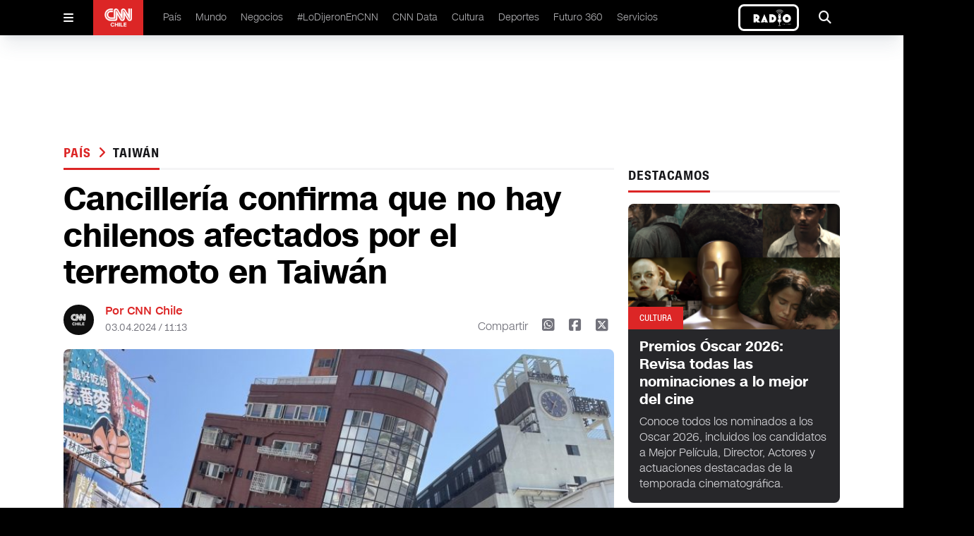

--- FILE ---
content_type: text/html
request_url: https://www.cnnchile.com/pais/cancilleria-chilenos-terremoto-taiwan_20240403/
body_size: 11013
content:







































































































  























<!-- home,single,categories new templates -->


	



	






	
    
	
	






  

 	

























    









  <!DOCTYPE html>
<html lang="en">

<head>
  <meta http-equiv="Content-Security-Policy" content="media-src * blob:;">
  <meta charset="UTF-8" />
  <meta name="viewport" content="width=device-width, initial-scale=1.0" />

  <link rel="stylesheet" href="/_templatesB/desktop/includes/assets/main.min.css?v=1.1.27">
  <link rel="stylesheet" href="https://cdnjs.cloudflare.com/ajax/libs/font-awesome/6.5.2/css/all.min.css" integrity="sha512-SnH5WK+bZxgPHs44uWIX+LLJAJ9/2PkPKZ5QiAj6Ta86w+fsb2TkcmfRyVX3pBnMFcV7oQPJkl9QevSCWr3W6A==" crossorigin="anonymous" referrerpolicy="no-referrer" />
  
  
  

  
      
      
  

  
  
      
  

  

    <title>Cancillería confirma que no hay chilenos afectados por el terremoto en Taiwán</title>
    <meta name="keywords" content='cancillería,ministerio de relaciones exteriores,taiwán,terremoto' />
    <meta name="description" content='Según la Administración Meteorológica Central, el sismo fue el más fuerte que se ha registrado en 25 años en la historia del país.'>
    <meta name="author" content='CNN Chile' >
    <meta name="robots" content="index,follow, max-image-preview:large, max-snippet:-1, max-video-preview:-1">

    <!-- CARDS FACEBOOK -->
    <meta property="fb:app_id" content="331688796889910" />
    <meta property="og:locale" content="es_LA" />
    <meta property="article:author" content="https://www.facebook.com/cnnchile" />
    <meta property="og:type" content="article" />
    <meta property="og:image" content="https://media.cnnchile.com/sites/2/2024/04/TAIW%C3%81N-e1712152535605.jpg" />
    <meta property="fb:pages" content="" />
    <meta property="og:image:width" content="740" />
    <meta property="og:image:height" content="430" />
    <meta property="og:title" content='Cancillería confirma que no hay chilenos afectados por el terremoto en Taiwán' />
    <meta property="og:description" content='Según la Administración Meteorológica Central, el sismo fue el más fuerte que se ha registrado en 25 años en la historia del país.' />
    <meta property="og:url" content='https://www.cnnchile.com/pais/cancilleria-chilenos-terremoto-taiwan_20240403/' />
    <meta property="og:site_name" content='CNN Chile' />
    <!-- CARDS TWITTER -->
    <meta name="twitter:card" content="summary_large_image"/>
    <meta name="twitter:description" content='Según la Administración Meteorológica Central, el sismo fue el más fuerte que se ha registrado en 25 años en la historia del país.'/>
    <meta name="twitter:title" content='Cancillería confirma que no hay chilenos afectados por el terremoto en Taiwán'/>
    <meta name="twitter:site" content="@CNNChile"/>
    <meta name="twitter:image:src" content="https://media.cnnchile.com/sites/2/2024/04/TAIW%C3%81N-e1712152535605.jpg"/>
    <meta name="twitter:creator" content="@CNNChile"/>


    

  



    <script type="application/ld+json">
      {
        "@context": "http://schema.org",
        "@type": "NewsArticle",
        "author": "CNN Chile",
        "mainEntityOfPage": "https://www.cnnchile.com/pais/cancilleria-chilenos-terremoto-taiwan_20240403/",
        "headline": "Cancillería confirma que no hay chilenos afectados por el terremoto en Taiwán",
        "datePublished": "2024-04-03T11:13:39+00:00",
        "dateModified": "2024-04-03T11:13:39+00:00",
        "description": "Según la Administración Meteorológica Central, el sismo fue el más fuerte que se ha registrado en 25 años en la historia del país.",
        "publisher": {
          "@type": "Organization",
          "name": "CNN Chile",
          "logo": {
            "@type": "ImageObject",
            "url": "https://www.cnnchile.com/_templatesB/desktop/includes/img/amp/logo.png",
            "width": 90,
            "height": 40
          }
        },
        "image": {
            "@type":"ImageObject",
            "url":"https://media.cnnchile.com/sites/2/2024/04/TAIWÁN-740x430.jpg",
            "width":740,
            "height":430
        }
      }
    </script>




  

  <meta name="google-adsense-account" content="ca-pub-7457155067339021">

  
    <link rel="canonical" href="https://www.cnnchile.com/pais/cancilleria-chilenos-terremoto-taiwan_20240403/" />
  

  
  

  <meta name="theme-color" content="#CA0000">

  <!--Favicon--->
  <link rel="apple-touch-icon" sizes="57x57" href='/_templatesB/globals/img/favicon/apple-icon-57x57.png'>
  <!--<link rel="apple-touch-icon" sizes="60x60" href='/_templatesB/globals/img/favicon/apple-icon-60x60.png'>--><!--No esta en el sitio-->
  <link rel="apple-touch-icon" sizes="72x72" href='/_templatesB/globals/img/favicon/apple-icon-72x72.png'>
  <link rel="apple-touch-icon" sizes="76x76" href='/_templatesB/globals/img/favicon/apple-icon-76x76.png'>
  <link rel="apple-touch-icon" sizes="114x114" href='/_templatesB/globals/img/favicon/apple-icon-114x114.png'>
  <link rel="apple-touch-icon" sizes="120x120" href='/_templatesB/globals/img/favicon/apple-icon-120x120.png'>
  <link rel="apple-touch-icon" sizes="144x144" href='/_templatesB/globals/img/favicon/apple-icon-144x144.png'>
  <link rel="apple-touch-icon" sizes="152x152" href='/_templatesB/globals/img/favicon/apple-icon-152x152.png'>
  <link rel="apple-touch-icon" sizes="180x180" href='/_templatesB/globals/img/favicon/apple-icon-180x180.png'>
  <link rel="icon" type="image/png" sizes="192x192" href='/_templatesB/globals/img/favicon/android-icon-192x192.png'>
  <link rel="icon" type="image/png" sizes="32x32" href='/_templatesB/globals/img/favicon/favicon-32x32.png'>
  <link rel="icon" type="image/png" sizes="96x96" href='/_templatesB/globals/img/favicon/favicon-96x96.png'>
  <link rel="icon" type="image/png" sizes="16x16" href='/_templatesB/globals/img/favicon/favicon-16x16.png'>
  <link rel="manifest" href='/_templatesB/globals/img/favicon/manifest.json'>
  <meta name="msapplication-TileColor" content="#ffffff">
  <meta name="msapplication-TileImage" content='/_templatesB/globals/img/favicon/ms-icon-144x144.png'>
  <!-- <meta http-equiv="Content-Security-Policy" content="media-src 'self' blob:;"> -->
  
  

  <script src="https://securepubads.g.doubleclick.net/tag/js/gpt.js"></script>

  <!-- <script src=https://cnt.trvdp.com/js/2287/14631.js></script> -->


  <script>
    try{
        var related_count_post = [{"id_post":868021,"post_title":"Los impactantes videos del fuerte terremoto que afect\u00f3 a la isla de Taiw\u00e1n","post_link":"mundo\/videos-terremoto-taiwan_20240403\/","publicador":"Michel Nahas Miranda","autor":""},{"id_post":868013,"post_title":"SHOA descarta tsunami en costas de Chile tras terremoto 7,4 en Taiw\u00e1n","post_link":"pais\/terremoto-taiwan-74-shoa-descarta-tsunami-chile_20240403\/","publicador":"Rodrigo Mi\u00f1o Silva","autor":""},{"id_post":868009,"post_title":"Al menos 9 muertos y m\u00e1s de 700 heridos deja el mayor terremoto de Taiw\u00e1n en 25 a\u00f1os","post_link":"mundo\/terremoto-taiwan-balance-muertos_20240403\/","publicador":"Michel Nahas Miranda","autor":""},{"id_post":868000,"post_title":"China ofrece ayuda humanitaria a Taiw\u00e1n tras terremoto","post_link":"mundo\/china-ayuda-humanitaria-terremoto-taiwan_20240403\/","publicador":"Juan Andr\u00e9s Galaz","autor":""},{"id_post":867990,"post_title":"Terremoto: Nueve personas heridas en una carretera de Taiw\u00e1n tras deslizamientos de tierra y desprendimientos de rocas","post_link":"mundo\/nueve-heridos-carretera-terremoto-taiwan_20240402\/","publicador":"Juan Andr\u00e9s Galaz","autor":""}];
        related_count_post     = related_count_post.length;
        related_count_post     = related_count_post+1;//agregamos el post inicial (no viene en el json)
    }catch(err){
        related_count_post = 1;
    }
</script>


    <!---- CNN Chile: Article ----->
    <script>
        var dfp_metadata = {
            "domain" : "cnnchile.com",
            "platform" : "web",
            "region" : "latam",
            "country" : "chile",
            "brand" : "cnn",
            "previouspage" : "",
            "pageviewevent" : 1,
            "trackAction" : [],

            "section"       : "pais",
            "subsection"    : "taiwan",
            "sectionname"    : "País",
            "subsectionname" : "taiwán",
            "contenttype"   : "note",       
            "contenttitle"  : "Cancillería confirma que no hay chilenos afectados por el terremoto en Taiwán",            
            "contenttags"   : "cancillería,ministerio de relaciones exteriores,taiwán,terremoto",         
            "contentid"     : "868125",               
            "datepublished" : "",     
            "dateupdated"   : "2024-04-03T11:13:39+00:00",
            "pageN"         : "868125",
            "autorname"          : "",
            "publicadorname"     : "fcastillo"
        };
        dfp_metadata.trackAction.push({
            "type" : "pageview",
            "data" : {
                "domain" : "cnnchile.com",
                "platform" : "web",
                "region" : "latam",
                "country" : "chile",
                "brand" : "cnn",
                "previouspage" : "",
                "pageviewevent" : 1,
                "pageName" : "cnnchile.com/pais/cancilleria-chilenos-terremoto-taiwan_20240403/",
                "section" : "pais",
                "subsection" : "taiwan",
                "contenttype" : "article",
                "contenttitle" : "cancillería confirma que no hay chilenos afectados por el terremoto en taiwán",
                "contentid" : "34325562",
                "author" : "",
                "publisher" : "fcastillo",
                "newssource" : "digital",
                "featuredcontent" : "taiwán",
                "scroll" : "1|"+related_count_post
            }
        });
    </script>




  
    <script>
      dataLayer = [{
        'scrollInfinito': 0,
        'autor': '',
        'publicador': 'fcastillo',
        'categoria': 'País',
        'tagPrimario': 'taiwán',
      }];
    </script>
  

  <!-- GTM TURNER -->
  <script class="optanon-category-pf">(function(w,d,s,l,i){w[l]=w[l]||[];w[l].push({'gtm.start':
  new Date().getTime(),event:'gtm.js'});var f=d.getElementsByTagName(s)[0],
  j=d.createElement(s),dl=l!='dataLayer'?'&l='+l:'';j.async=true;j.src=
  'https://www.googletagmanager.com/gtm.js?id='+i+dl;f.parentNode.insertBefore(j,f);
  })(window,document,'script','dataLayer','GTM-5X9L3GZ');</script>
  <!-- End GTM TURNER -->

  <!-- Google Tag Manager -->
  <script>(function(w,d,s,l,i){w[l]=w[l]||[];w[l].push({'gtm.start':
  new Date().getTime(),event:'gtm.js'});var f=d.getElementsByTagName(s)[0],
  j=d.createElement(s),dl=l!='dataLayer'?'&l='+l:'';j.async=true;j.src=
  'https://www.googletagmanager.com/gtm.js?id='+i+dl;f.parentNode.insertBefore(j,f);
  })(window,document,'script','dataLayer','GTM-PBK3VP8V');</script>
  <!-- End Google Tag Manager -->

  
  <script class="optanon-category-pf" async src="https://www.googletagmanager.com/gtag/js?id=UA-36532539-16"></script>
  <script>
    window.dataLayer = window.dataLayer || [];
    function gtag(){dataLayer.push(arguments);}
    gtag('js', new Date());
    gtag('config', 'UA-36532539-16', {'send_page_view': false });
  </script>
  

  <!-- Begin comScore Tag -->
  <script>
    var _comscore = _comscore || [];
    _comscore.push({
    c1: "2", c2: "6035711",
    options: {
        enableFirstPartyCookie: true,
        bypassUserConsentRequirementFor1PCookie: true
        }
    });
    (function() {
    var s = document.createElement("script"), el = document.getElementsByTagName("script")[0]; s.async = true;
    s.src = "https://sb.scorecardresearch.com/cs/6035711/beacon.js";
    el.parentNode.insertBefore(s, el);
    })();
  </script>





<!-- End comScore Tag -->

  <style>
    .responsive-video {
      height: 0;
      overflow: hidden;
      padding-bottom: 56.25%;
      position: relative;
    }
    .responsive-video embed, .responsive-video iframe, .responsive-video object, .responsive-video video {
      position: absolute;
      top: 0;
      left: 0;
      border: 0;
      width: 100%;
      height: 100%;
    }
    .u-text-uppercase{text-transform:uppercase!important}.u-text-capitalize{text-transform:capitalize!important}.u-text-italic{font-style:italic!important}
    iframe[src*="youtube"] { max-width: 100%; height: auto; aspect-ratio: 16/9;  }
    main .article-details .author .share .fa-square-x-twitter { font-size: 1.25rem; line-height: 1.75rem; cursor: pointer; }
    main .article-details .author .share .fa-square-x-twitter:hover { --tw-text-opacity: 1; color: #000;  }

    .the-single-box {
      border-top: 10px solid #282828;
      color: #282828;
      margin-bottom: 25px;
      margin-top: 25px;
    }
    .the-single-box__header {
      padding-bottom: 16px;
      padding-top: 16px;
    }
    .the-single-box__title {
      font-size: 24px;
      font-size: 1.5rem;
      font-weight: 700;
      margin-bottom: 20px;
      margin-top: 0;
      text-transform: uppercase;
    }
    .the-single-box__body {
      background-color: #eeeeed;
      padding: 30px 20px;
    }
    .the-single-box__subtitle {
      font-size: 27px;
      font-size: 1.6875rem;
      margin-bottom: 0;
      margin-top: 0;
    }
    .the-single-box__text>:first-child {
      margin-top: 0;
    }

    .the-single-box__text p {
      margin-bottom: 10px;
      margin-top: 10px;
      max-width: 100%;
    }
    #skyscraper-left,#skyscraper-right,main .content-ad-slot .slot {
      background-color: inherit;
    }
    main .content-ad-slot .slot,.ad_slot {
      height: auto;
    }
    @media (min-width: 640px){
      main .content-ad-slot .slot {
        height: auto;
      }
    }

    .wp-caption {
      max-width: 100% !important;
      width: 100% !important;
    }
    .u-bag{
      pointer-events: auto;
      width: -moz-fit-content;
      width: fit-content;
      border-radius: .375rem;
      --tw-bg-opacity: 1;
      background-color: rgb(220 38 38 / var(--tw-bg-opacity));
      padding: .375rem .75rem;
      font-family: cnn-sc-regular, sans-serif;
      font-size: .75rem;
      line-height: 1rem;
      --tw-text-opacity: 1;
      color: rgb(255 255 255 / var(--tw-text-opacity));
    }

    article .h2, main .article article h2, main .article-image .background article h2, main .article-list .poster-small article h2, main .article-dark article p, main .article-list .item article h2, main .article-list .section article p, main .article-dark article h2, main .content-on-air-bg-grid .information-details h2, main .content-on-air-bg-grid .information-details p{
      -webkit-line-clamp: initial !important;
    }

    .main-single-body p{
      margin-top: 1rem;
    }

    .rtb_subcategories{
      display: flex !important;
      flex-wrap: wrap !important;
    }

    .on-air-new {
      border: 3px solid white;
      border-radius: .5em
    }

    .the-single-box{
      border-top: none;
    }


  </style>
</head>

<body>

  <noscript>
    <img src="https://sb.scorecardresearch.com/p?c1=2&amp;c2=6035711&amp;cs_ucfr=1&amp;cv=3.9.1&amp;cj=1">
  </noscript>

  <!-- GTM TURNER  (noscript) -->
  <noscript><iframe src="https://www.googletagmanager.com/ns.html?id=GTM-5X9L3GZ"
  height="0" width="0" style="display:none;visibility:hidden"></iframe></noscript>
  <!-- End GTM TURNER (noscript) -->

  <!-- Google Tag Manager (noscript) -->
  <noscript><iframe src="https://www.googletagmanager.com/ns.html?id=GTM-PBK3VP8V"
    height="0" width="0" style="display:none;visibility:hidden"></iframe></noscript>
  <!-- End Google Tag Manager (noscript) -->

  <div id="fb-root"></div>
  <script>(function(d, s, id) {
    var js, fjs = d.getElementsByTagName(s)[0];
    if (d.getElementById(id)) return;
    js = d.createElement(s); js.id = id;
    js.src = '//connect.facebook.net/es_LA/sdk.js#xfbml=1&version=v2.11&appId=331688796889910';
    fjs.parentNode.insertBefore(js, fjs);
  }(document, 'script', 'facebook-jssdk'));</script>

  
    <div class="ad_slot" template="livebox"></div>
  

  <header id="header" class="site-header">

    <!-- Menu Movil -->
    <div class="mobile" id="mobile-menu">
      <div id="mobile-menu-button">
        <i class="fa-solid fa-bars"></i>
      </div>
      <div class="logo">
        <a href="/">
          <img src="/_templatesB/desktop/includes/image/cnn.png" alt="cnn logo" />
        </a>
      </div>
      
      <div class="on-air-new__wrapper">
        <a class="on-air-new" href="https://live.cnnchile.com/" target="_blank">
          <img src="/_templatesB/desktop/includes/image/radio.jpg" alt="Radio on line" class="on-air-new__image" height="30" />
        </a>
      </div>
          
    </div>

    <!-- Menu Movil Contenido -->
    <div class="mobile-content" id="mobile-menu-content">

      <form action='https://www.cnnchile.com/search/' class="search main-menu__search">
        <input class="main-menu-search__text" type="text" name="s" placeholder="Buscar..." />
        <button class="button" type="submit">
          <i class="fa-solid fa-magnifying-glass"></i>
        </button>
      </form>

      <nav class="menu">
        <div class="item">
          <a href="/pais/">País </a>
        </div>
        <div class="item">
          <a href="/mundo/">Mundo </a>
        </div>
        <div class="item">
          <a href="/negocios/">Negocios </a>
        </div>
        <div class="item">
          <a href="/lodijeronencnn/">#LoDijeronEnCNN  </a>
        </div>
        <div class="item">
          <a href="https://data.cnnchile.com/" target="_blank">CNN Data  </a>
        </div>
        <div class="item">
          <a href="/tag/cnn-tiempo/">CNN Tiempo </a>
        </div>
        <div class="item">
          <a href="/cultura/">Cultura </a>
        </div>
        <div class="item">
          <a href="/deportes/">Deportes </a>
        </div>
        <div class="item">
          <a href="/https://www.futuro360.com/" target="_blank">Futuro 360 </a>
        </div>
        <div class="item">
          <a href="/servicios/">Servicios </a>
        </div>
        <div class="item">
          <a href="/bits/">Bits </a>
        </div>
        <div class="item">
          <a href="/miradas/">Miradas </a>
        </div>
        <div class="item">
          <a href="/opinion/">Opinión</a>
        </div>

        <div class="item">
          <a href="/programas-completos/">Programas completos </a>
        </div>
        <div class="item">
          <a href="/page/en-vivo/">En Vivo </a>
        </div>
      </nav>

      <div class="logo">
        <div class="content">
          <img src="/_templatesB/desktop/includes/image/cnn.png" alt="cnn loog" />
        </div>
      </div>

      <div class="follow">
        Siguenos
      </div>

      <div class="follow-icons">
        <a href='https://www.facebook.com/cnnchile' target="_blank"><i class="fa-brands fa-facebook"></i></a>
        <a href='https://twitter.com/cnnchile' target="_blank"><i class="fa-brands fa-x-twitter"></i></a>
        <a href='https://www.instagram.com/cnnchile/' target="_blank"><i class="fa-brands fa-instagram"></i></a>
        <a href='https://www.youtube.com/user/cnnchile' target="_blank"><i class="fa-brands fa-youtube"></i></a>
      </div>

      <div class="description">
        
        © 2026 CNN Chile. Todos los derechos reservados.<br>
        CNN Sans ™ & © 2016 Cable News Network.
      </div>

    </div>

    <!-- Menu Desktop -->
    <div class="desktop desktop--alt">
      <div id="desktop-menu-button" class="desktop-menu-button">
        <i class="fa-solid fa-bars"></i>
      </div>

      <div class="logo">
        <a href="/"><img src="/_templatesB/desktop/includes/image/cnn.png" alt="cnn logo" /></a>
      </div>

      <nav class="menu">
        <li>
          <a href="/pais/">País </a>
        </li>
        <li>
          <a href="/mundo/">Mundo </a>
        </li>
        <li>
          <a href="/negocios/">Negocios </a>
        </li>
        <li>
          <a href="/lodijeronencnn/">#LoDijeronEnCNN  </a>
        </li>
        <li>
          <a href="https://data.cnnchile.com/" target="_blank">CNN Data  </a>
        </li>
        <li>
          <a href="/cultura/">Cultura </a>
        </li>
        <li>
          <a href="/deportes/">Deportes </a>
        </li>
        <li>
          <a href="https://www.futuro360.com/" target="_blank">Futuro 360 </a>
        </li>
        <li>
          <a href="/servicios/">Servicios </a>
        </li>
        <!-- <li>
          <a href="/opinion/">Opinión</a>
        </li> -->
        <!-- <li>
          <a href="/programas-completos/">Programas completos </a>
        </li> -->
      </nav>

      

      <a class="on-air-new" href="https://live.cnnchile.com/" target="_blank">
        <img src="/_templatesB/desktop/includes/image/radio.jpg" alt="Radio on line" class="on-air-new__image" height="30" />
      </a>


      <div id="desktop-search-ui" class="search-ui">
        <form action='https://www.cnnchile.com/search/' class="main-menu__search">
          <div class="search-text">
            <i class="fa-solid fa-magnifying-glass"></i>
            <input class="appearance-none main-menu-search__text" type="text" name="s" placeholder="Buscar..." />
          </div>
          <button type="submit" class="search-button">Buscar</button>
          <div onclick="seach_ui()" class="search-icon">
            <i class="fa-solid fa-xmark"></i>
          </div>
        </form>
      </div>

      <div onclick="seach_ui()" class="search">
        <i class="fa-solid fa-magnifying-glass"></i>
      </div>

    </div>

</header>



<main id="main" class="js_main_content">
    <!-- Barra Breaking News -->
<div class="breaking-news" style="display:none">
    <a href="liveblog.html">
      <div class="breaking-news-content">
        <div class="read">
          <i class="fa-solid fa-chevron-right"></i>
        </div>
        <div class="breaking">
          <i class="fa-solid fa-circle-exclamation"></i> <span>BREAKING NEWS</span>
        </div>
        <div class="description">
          Joe Biden asegura tener intención de postularse a la reelección en 2024
        </div>
      </div>
    </a>
</div>

<!-- Publicidad -->
<div class="content-ad-slot !-mb-5">
  <div class="slot">
    <div class="rtb_slot" style="width:970px;height:90px;" >
      <div class="ad_slot" template="rectangle"></div>
    </div>
  </div>
</div>


<div class='main-content '>
  <div class="js-content-static" style="margin-top: 3rem;">
    <div class="js-main-single-body" data-post-id='868125'>
      <!-- Contenedor 1fr - 300px -->
      <div class="content-block-1fr-300">

        <!-- Publicidad -->
        <div id="skyscraper-left" class="content-ad-slot-skyscraper-left">
          <div class="rtb_slot">
            <div class="ad_slot" template="skyscraper"></div>
          </div>
        </div>

        <!-- Publicidad -->
        <div id="skyscraper-right" class="content-ad-slot-skyscraper-right">
          <div class="rtb_slot">
            <div class="ad_slot" template="skyscraper"></div>
          </div>
        </div>

        <!-- Columna Izquierda -->
        <div class="space-y-4">

          <!-- Titulo -->
          <div class="title">
            <h2>
              <span><a href="/pais/" data-slug='pais' class="js-single-button-cat">
                País
              </a></span>
              
                <i class="text-red-600 fa-solid fa-angle-right px-1"></i>
                <a href="/tag/taiwan/" data-slug='taiwan' class="js-single-button-tag">taiwán</a>
              
            </h2>
            <h3></h3>
          </div>


          

          <!-- Detalles de el Articulo -->
          <div class="article-details main-single-body">

            

            


            

            <!-- Titulo -->
            <h1 class="u-ff-cnn-sans-display u-fw-700">Cancillería confirma que no hay chilenos afectados por el terremoto en Taiwán</h1>

            <!-- Información -->
            <div class="author">

              <!-- .info-box user-->
              
                <div class="picture">
                  <img src="https://www.cnnchile.com/_templatesB/globals/img/placeholder.png" />
                </div>

                <div class="info">
                  <h2>Por CNN Chile</h2>
                  <h3>03.04.2024 / 11:13</h3>
                </div>
              
              <!-- /.info-box user-->

              <div class="share-mobile">
                <i class="fa-solid fa-arrow-up-from-bracket"></i>
              </div>

              <div class="share">
                <span>Compartir</span>
                <a href='http://web.whatsapp.com/send?text=https://www.cnnchile.com/pais/cancilleria-chilenos-terremoto-taiwan_20240403/' data-share-network><i class="fa-brands fa-square-whatsapp"></i></a>
                <a href='https://www.facebook.com/sharer.php?u=https://www.cnnchile.com/pais/cancilleria-chilenos-terremoto-taiwan_20240403/' data-share-network><i class="fa-brands fa-square-facebook"></i></a>
                <a href='https://twitter.com/share?url=https://www.cnnchile.com/pais/cancilleria-chilenos-terremoto-taiwan_20240403/' data-share-network><i class="fa-brands fa-square-x-twitter"></i></a>
              </div>

            </div>

            
            
              
            
            
            
            

            <!-- Contenido Multimedia -->
            <div class="media js-content-img">
              
                <img src='https://media.cnnchile.com/sites/2/2024/04/TAIWÁN-740x430.jpg' alt="{alt}" />
              

              

            </div>

            <!-- Epigrafé -->
            <p class="epigraph">Según la Administración Meteorológica Central, el sismo fue el más fuerte que se ha registrado en 25 años en la historia del país.</p>

            <hr>

            <div>
              <p>El <strong>Ministerio de Relaciones Exteriores</strong> confirmó que <strong>no hay chilenos afectados</strong> por el terremoto de magnitud 7,4 que sacudió a la costa este de <a href="https://www.cnnchile.com/tag/taiwan/" target="_blank" rel="noopener">Taiwán</a>.</p>
<p>Según la Administración Meteorológica Central, el sismo <strong>fue el más fuerte que se ha registrado en 25 años en la historia del país.</strong></p>
<p>El terremoto provocó fuertes<strong> deslizamientos de tierra y derrumbes</strong> significativos de estructuras de más de 100 edificios.</p><div style="max-width:560px">
										<div class="the-banner">
											<div
												class="rtb_slot"
												style="width:300px; height:auto;">
												<div class="ad_slot" template="square"></div>
											</div>
										</div>
									</div>
<p>Hasta el momento, <strong>al menos nueve personas han muerto</strong> y se reportan <strong>más de 900 heridos.</strong></p>
<p>De acuerdo a <em>CNN</em>,  se esperan <strong>múltiples réplicas</strong> de magnitud 7 en los próximos días.</p>

            </div>

            
              <div class="js_post_tags" data-tags='[{"id":770,"slug":"cancilleria","name":"canciller\u00eda"},{"id":724,"slug":"ministerio-de-relaciones-exteriores","name":"ministerio de relaciones exteriores"},{"id":1547,"slug":"taiwan","name":"taiw\u00e1n"},{"id":2651,"slug":"terremoto","name":"terremoto"}]'></div>
            



          </div>

        </div>

        <!-- Columna Derecha -->
        <div class="space-y-4">

          <div class="js_related_posts"></div>

          <!-- Publicidad -->
          <div class="flex justify-center items-center">
            <div class="rtb_slot">
              <div class="ad_slot" template="square"></div>
            </div>
          </div>

          <!-- Titulo -->
          <div class="title">
            <h2>DESTACAMOS</h2>
            <h3></h3>
          </div>

          
          
            <!-- Destacado Oscuro -->
            <div class="article-dark">
              <figure>
                <span class="u-text-uppercase">Cultura</span>
                <img src="//media.cnnchile.com/sites/2/2026/01/Oscars-e1769088528756-256x152.png" alt="Premios Óscar 2026: Revisa todas las nominaciones a lo mejor del cine" />
              </figure>
              <article class="medium">
                <a href="https://www.cnnchile.com/cultura/premios-oscar-2026-revisa-todas-las-nominaciones-a-lo-mejor-del-cine_20260122/">
                  <h2 class="u-ff-cnn-sans-display u-fw-700">Premios Óscar 2026: Revisa todas las nominaciones a lo mejor del cine</h2>
                </a>
                <p>Conoce todos los nominados a los Oscar 2026, incluidos los candidatos a Mejor Película, Director, Actores y actuaciones destacadas de la temporada cinematográfica.</p>
              </article>
            </div>

          
        

          
          <!-- Titulo -->
          <div class="title">
            <h2>LO ÚLTIMO</h2>
          </div>

                      
              <!-- Destacado -->
              <div class="article border-bottom">
                <figure>
                  <span class="u-text-uppercase">País</span>
                  <img src="//media.cnnchile.com/sites/2/2026/01/mini-sii-532x299.jpg" alt="Permiso de Circulación 2026: Revisa cuánto pagaras este año" />
                </figure>
                <article class="medium">
                  <a href="https://www.cnnchile.com/pais/permiso-circulacion-2026-cuanto-pagaras-este-ano-sii_20260123/">
                    <h2 class="u-ff-cnn-sans-display u-fw-700">Permiso de Circulación 2026: Revisa cuánto pagaras este año</h2>
                  </a>
                </article>
              </div>

                                                                                                                                    
          <!-- Relacionados -->
          <div class="article-list">

                                                    
                <div class="item poster-small border-bottom">
                  <figure>
                    <a href="https://www.cnnchile.com/programas-completos/pronostico-del-tiempo-para-este-sabado-24-de-enero-cnn-tiempo_20260123/">
                      <img src="//media.cnnchile.com/sites/2/2026/01/mini-cnn-tiempo-pronostico-23-ene-pm-256x152.jpg" alt="Pronóstico del tiempo en Chile para este sábado 24 de enero | CNN Tiempo" />
                    </a>
                    </figure>
                  <article>
                    <h3 class="u-text-uppercase">
                      <a href="https://www.cnnchile.com/programas-completos/pronostico-del-tiempo-para-este-sabado-24-de-enero-cnn-tiempo_20260123/">Programas completos</a>
                    </h3>
                    <a href="https://www.cnnchile.com/programas-completos/pronostico-del-tiempo-para-este-sabado-24-de-enero-cnn-tiempo_20260123/">
                      <h2 class="u-ff-cnn-sans-display u-fw-400">Pronóstico del tiempo en Chile para este sábado 24 de enero | CNN Tiempo</h2>
                    </a>
                  </article>
                </div>
                                        
                <div class="item poster-small border-bottom">
                  <figure>
                    <a href="https://www.cnnchile.com/pais/amplian-detencion-de-imputado-por-incendio-en-penco-que-dejo-20-fallecidos_20260123/">
                      <img src="//media.cnnchile.com/sites/2/2026/01/Amplían-detención-de-imputado-por-incendio-en-Penco-que-dejó-20-fallecidos-256x152.jpg" alt="Amplían detención de imputado por incendio en Penco que dejó 20 fallecidos" />
                    </a>
                    </figure>
                  <article>
                    <h3 class="u-text-uppercase">
                      <a href="https://www.cnnchile.com/pais/amplian-detencion-de-imputado-por-incendio-en-penco-que-dejo-20-fallecidos_20260123/">País</a>
                    </h3>
                    <a href="https://www.cnnchile.com/pais/amplian-detencion-de-imputado-por-incendio-en-penco-que-dejo-20-fallecidos_20260123/">
                      <h2 class="u-ff-cnn-sans-display u-fw-400">Amplían detención de imputado por incendio en Penco que dejó 20 fallecidos</h2>
                    </a>
                  </article>
                </div>
                                        
                <div class="item poster-small border-bottom">
                  <figure>
                    <a href="https://www.cnnchile.com/cultura/how-did-i-get-here-el-nuevo-album-de-louis-tomlinson-ya-esta-disponible_20260123/">
                      <img src="//media.cnnchile.com/sites/2/2026/01/Captura-de-pantalla-2026-01-23-a-las-2.52.28 p.m.-256x152.png" alt="“How Did I Get Here?”: El nuevo álbum de Louis Tomlinson ya está disponible" />
                    </a>
                    </figure>
                  <article>
                    <h3 class="u-text-uppercase">
                      <a href="https://www.cnnchile.com/cultura/how-did-i-get-here-el-nuevo-album-de-louis-tomlinson-ya-esta-disponible_20260123/">Cultura</a>
                    </h3>
                    <a href="https://www.cnnchile.com/cultura/how-did-i-get-here-el-nuevo-album-de-louis-tomlinson-ya-esta-disponible_20260123/">
                      <h2 class="u-ff-cnn-sans-display u-fw-400">“How Did I Get Here?”: El nuevo álbum de Louis Tomlinson ya está disponible</h2>
                    </a>
                  </article>
                </div>
                                        
                <div class="item poster-small border-bottom">
                  <figure>
                    <a href="https://www.cnnchile.com/programas-completos/presidente-boric-decreto-duelo-nacional-por-incendios-cnn-prime_20260123/">
                      <img src="//media.cnnchile.com/sites/2/2026/01/mini-cnn-prime-22-enero-256x152.jpg" alt="Presidente Boric decretó duelo nacional por incendios | CNN Prime" />
                    </a>
                    </figure>
                  <article>
                    <h3 class="u-text-uppercase">
                      <a href="https://www.cnnchile.com/programas-completos/presidente-boric-decreto-duelo-nacional-por-incendios-cnn-prime_20260123/">Programas completos</a>
                    </h3>
                    <a href="https://www.cnnchile.com/programas-completos/presidente-boric-decreto-duelo-nacional-por-incendios-cnn-prime_20260123/">
                      <h2 class="u-ff-cnn-sans-display u-fw-400">Presidente Boric decretó duelo nacional por incendios | CNN Prime</h2>
                    </a>
                  </article>
                </div>
                                        
                <div class="item poster-small border-bottom">
                  <figure>
                    <a href="https://www.cnnchile.com/pais/imagen-satelital-de-la-nasa-revela-la-extension-de-los-incendios-forestales-de-biobio-y-nuble_20260123/">
                      <img src="//media.cnnchile.com/sites/2/2026/01/Imagen-satelital-de-la-NASA-revela-la-extensión-de-los-incendios-forestales-de-Bíobio-y-Ñuble-256x152.jpg" alt="Imagen satelital de la NASA revela la extensión de los incendios forestales de Bíobio y Ñuble" />
                    </a>
                    </figure>
                  <article>
                    <h3 class="u-text-uppercase">
                      <a href="https://www.cnnchile.com/pais/imagen-satelital-de-la-nasa-revela-la-extension-de-los-incendios-forestales-de-biobio-y-nuble_20260123/">País</a>
                    </h3>
                    <a href="https://www.cnnchile.com/pais/imagen-satelital-de-la-nasa-revela-la-extension-de-los-incendios-forestales-de-biobio-y-nuble_20260123/">
                      <h2 class="u-ff-cnn-sans-display u-fw-400">Imagen satelital de la NASA revela la extensión de los incendios forestales de Bíobio y Ñuble</h2>
                    </a>
                  </article>
                </div>
                                    </div>

        

          <!-- Publicidad -->
          <div class="flex justify-center items-center">
            <div class="rtb_slot">
              <div class="ad_slot" template="square"></div>
            </div>
          </div>

        </div>

      </div>

      <!-- Publicidad -->
      <div class="content-ad-slot !-mb-5">
        <div class="slot">
          <div class="rtb_slot" style="width:970px;height:90px;" >
            <div class="ad_slot" template="rectangle"></div>
          </div>
        </div>
      </div>

      <!-- .separator-bar -->
      <div class="separator-bar" style="margin-top: 3rem;">
          <hr />
          <div class="post_loading" style="display:none; text-align:center; padding-bottom: 25px; padding-top: 10px;">
              <div class="loader">
                  <i class="fa fa-circle-o-notch fa-spin fa-3x fa-fw"></i>
              </div>
          </div>
      </div><!-- /.separator-bar -->
    </div>
  </div>
</div>


    <!-- Bloque de Programas -->
<div class="content" style="display: none;">

    <!-- Titulo -->
    <div class="title">
      <h2>PROGRAMAS DE TV</h2>
      <h3>
        <a href="notas.html">
          VER MÁS <i class="fa-solid fa-circle-plus"></i>
        </a>
      </h3>
    </div>

    <!-- Programas -->
    <div class="tv-shows">

      <div class="show">
        <h2>TOLERANCIA CERO</h2>
        <h4><i class="fa-regular fa-clock"></i> DOMINGOS 22:30</h4>
        <img src="https://1.bp.blogspot.com/_d_IZbuJtMRU/S5pAlWsrV1I/AAAAAAAABQo/swoYaPcpdlw/s400/rincon2.jpg" />
        <h3>Daniel Matamala</h3>
      </div>

      <div class="show">
        <h2>AQUÍ SE DEBATE</h2>
        <h4><i class="fa-regular fa-clock"></i> LUNES A VIERNES 22:30</h4>
        <img src="https://1.bp.blogspot.com/_d_IZbuJtMRU/S5pAlWsrV1I/AAAAAAAABQo/swoYaPcpdlw/s400/rincon2.jpg" />
        <h3>Monica Rincón</h3>
      </div>

      <div class="show">
        <h2>HOY ES NOTICIA</h2>
        <h4><i class="fa-regular fa-clock"></i> MARTES Y JUEVES 19:00</h4>
        <img src="https://1.bp.blogspot.com/_d_IZbuJtMRU/S5pAlWsrV1I/AAAAAAAABQo/swoYaPcpdlw/s400/rincon2.jpg" />
        <h3>Matilde Burgos</h3>
      </div>

      <div class="show">
        <h2>ÚLTIMA MIRADA</h2>
        <h4><i class="fa-regular fa-clock"></i> LUNES A VIERNES 23:30</h4>
        <img src="https://1.bp.blogspot.com/_d_IZbuJtMRU/S5pAlWsrV1I/AAAAAAAABQo/swoYaPcpdlw/s400/rincon2.jpg" />
        <h3>Fernando Paulsen</h3>
      </div>

      <div class="show">
        <h2>AGENDA ECONÓMICA</h2>
        <h4><i class="fa-regular fa-clock"></i> MIERCOLES 18:00</h4>
        <img src="https://1.bp.blogspot.com/_d_IZbuJtMRU/S5pAlWsrV1I/AAAAAAAABQo/swoYaPcpdlw/s400/rincon2.jpg" />
        <h3>Nicolás Paut</h3>
      </div>

    </div>

</div>

</main>


<script>
    var global_url_post        = 'https://www.cnnchile.com/pais/cancilleria-chilenos-terremoto-taiwan_20240403/';
    var global_domain_search   = 'https://www.cnnchile.com/search/';
    var global_domain          = 'https://www.cnnchile.com';
    var global_placeholder     = 'https://www.cnnchile.com/_templatesB/globals/img/placeholder.png';
    var global_rudo_url        = '//rudo.video';
    var global_autor_name      = '';
    var global_publicador_name = 'fcastillo';
    
    var global_in_single     = true;

    var ocultar_publicidad  = '';

    var current_post_id      = 868125;

    if (typeof dfp_metadata !== 'undefined') {

        dfp_metadata_tmp               = Object.assign({}, dfp_metadata);

        dfp_metadata_tmp.section        = "pais";
        dfp_metadata_tmp.subsection     = "taiwan";
        dfp_metadata_tmp.sectionname    = "País";
        dfp_metadata_tmp.subsectionname = "taiwán";
        dfp_metadata_tmp.contenttype    = "note";
        dfp_metadata_tmp.contenttitle   = "Cancillería confirma que no hay chilenos afectados por el terremoto en Taiwán";
        dfp_metadata_tmp.contentid      = "868125";
        dfp_metadata_tmp.datepublished  = "2024-04-03T11:13:39+00:00";
        dfp_metadata_tmp.dateupdated    = "2024-04-03T11:13:39+00:00";
        dfp_metadata_tmp.pageN          = '' == 'basic' ? "2" : "1" ;



        var post_tags = [{"id":770,"slug":"cancilleria","name":"canciller\u00eda"},{"id":724,"slug":"ministerio-de-relaciones-exteriores","name":"ministerio de relaciones exteriores"},{"id":1547,"slug":"taiwan","name":"taiw\u00e1n"},{"id":2651,"slug":"terremoto","name":"terremoto"}];

        var post_tags_string = "";

        if(Array.isArray(post_tags)){
            post_tags.forEach(function(value,index){
                let tag_slug = value.slug;
                if(index!=0){
                    tag_slug = "|"+tag_slug;
                }
                post_tags_string+=tag_slug;
            });
        }

        dfp_metadata_tmp.contenttags   = post_tags_string;

        dfp_metadata_868125 = Object.assign({}, dfp_metadata_tmp);


        dfp_metadata = Object.assign({}, dfp_metadata_tmp);


    }

</script>


    <!-- Footer -->
<footer id="footer">

    <div class="content">

      <div class="logo">
        <div class="logo-line"></div>
        <div class="logo-image">
          <a href="index.html">
            <img src="/_templatesB/desktop/includes/image/cnn.png" alt="cnn logo" />
          </a>
        </div>
      </div>

      <nav class="menu">
        <li><a href="mailto:comercial@cnnchile.com">Área Comercial</a></li>
        <!-- <li>
          <a href="/pais/">País </a>
        </li>
        <li>
          <a href="/mundo/">Mundo </a>
        </li>
        <li>
          <a href="/economia/">Economía </a>
        </li>
        <li>
          <a href="/lodijeronencnn/">#LoDijeronEnCNN  </a>
        </li>
        <li>
          <a href="/cultura/">Cultura </a>
        </li>
        <li>
          <a href="/deportes/">Deportes </a>
        </li>
        <li>
          <a href="https://www.futuro360.com/" target="_blank">Futuro 360 </a>
        </li>
        <li>
          <a href="/bits/">Bits </a>
        </li>
        <li>
          <a href="/opinion/">Opinión</a>
        </li>
        <li>
          <a href="/programas-completos/">Programas completos </a>
        </li> -->
        <li>
          <a href="https://live.cnnchile.com/" target="_blank">En Vivo </a>
        </li>
        <li>
          <a href="/page/nosotros/">Nosotros </a>
        </li>
        <!-- <li>
          <a href="mailto:mesacnnchile@turner.com">Contacto </a>
        </li> -->
        <li>
          <a href="/page/politica-de-privacidad/">Política de privacidad </a>
        </li>
        <li>
          <a href="/page/terminos-y-condiciones/">Términos y condiciones </a>
        </li>
        <li>
          <a href="https://tarifas.servel.cl/visualizar/e60424d1c5a389c370fa95e88a2d7c86cbadee19" target="_blank"> Publicidad Servel CNN Chile Digital </a>
        </li>
        <li>
          <a href="https://tarifas.servel.cl/visualizar/958aa9b370aec03276bb153e78296ce515a90b84" target="_blank"> Publicidad Servel CNN Chile Radio </a>
        </li>



       
      </nav>

      <div class="social">
        <a href='https://www.facebook.com/cnnchile' target="_blank"><i class="fa-brands fa-facebook"></i></a>
        <a href='https://twitter.com/cnnchile' target="_blank"><i class="fa-brands fa-x-twitter"></i></a>
        <a href='https://www.instagram.com/cnnchile/' target="_blank"><i class="fa-brands fa-instagram"></i></a>
        <a href='https://www.youtube.com/user/cnnchile' target="_blank"><i class="fa-brands fa-youtube"></i></a>
      </div>

      <div class="description">
        
        © 2026 CNN Chile. Todos los derechos reservados.<br>
        CNN Sans ™ & © 2016 Cable News Network.
      </div>

    </div>

</footer>

<!-- Base Script -->
<script type="text/javascript" src="/_templatesB/desktop/includes/cnn.js?v=1.1.27"></script>

<script type="text/javascript" src="/_templatesB/desktop/includes/js/libs/handlebars.min-v4.7.6.js"></script>

<script>
    var global_url_count       = '//count.cnnchile.com/';
    var global_url_json_static = '';
    var global_name_site       = 'CNN Chile';

    var global_domain_search = 'https://www.cnnchile.com/search/';
    var global_domain        = 'https://www.cnnchile.com';
    var global_placeholder   = 'https://www.cnnchile.com/_templatesB/globals/img/placeholder.png';
    var global_rudo_url      = '//rudo.video';

    
    var global_last_posts       = [{"id_post":868021,"post_title":"Los impactantes videos del fuerte terremoto que afect\u00f3 a la isla de Taiw\u00e1n","post_link":"mundo\/videos-terremoto-taiwan_20240403\/","publicador":"Michel Nahas Miranda","autor":""},{"id_post":868013,"post_title":"SHOA descarta tsunami en costas de Chile tras terremoto 7,4 en Taiw\u00e1n","post_link":"pais\/terremoto-taiwan-74-shoa-descarta-tsunami-chile_20240403\/","publicador":"Rodrigo Mi\u00f1o Silva","autor":""},{"id_post":868009,"post_title":"Al menos 9 muertos y m\u00e1s de 700 heridos deja el mayor terremoto de Taiw\u00e1n en 25 a\u00f1os","post_link":"mundo\/terremoto-taiwan-balance-muertos_20240403\/","publicador":"Michel Nahas Miranda","autor":""},{"id_post":868000,"post_title":"China ofrece ayuda humanitaria a Taiw\u00e1n tras terremoto","post_link":"mundo\/china-ayuda-humanitaria-terremoto-taiwan_20240403\/","publicador":"Juan Andr\u00e9s Galaz","autor":""},{"id_post":867990,"post_title":"Terremoto: Nueve personas heridas en una carretera de Taiw\u00e1n tras deslizamientos de tierra y desprendimientos de rocas","post_link":"mundo\/nueve-heridos-carretera-terremoto-taiwan_20240402\/","publicador":"Juan Andr\u00e9s Galaz","autor":""}];
    var json_articles           = new Array();
    var global_count_articles   = 0;
    var global_flag             = false;
    var global_post_id          = '868125';
    var global_post_slug        = 'cancilleria-chilenos-terremoto-taiwan';
    var global_post_segment_url = '/pais/cancilleria-chilenos-terremoto-taiwan_20240403/';
    
</script>

<script type="text/javascript" src="/_templatesB/desktop/includes/js/externos/ads.js?v=1.1.27"></script>

<script src="https://ajax.googleapis.com/ajax/libs/jquery/3.3.1/jquery.min.js"></script>

<script type="text/javascript" src="/_templatesB/desktop/includes/js/functionalities.js?v=1.1.27"></script>



<script id="tags_posts_template" type="text/x-handlebars-template">
    <div class="tags" style="display: flex;flex-wrap: wrap;">
        <h2><i class="fa-solid fa-tag"></i> TAGS</h2>
        {{#each post_tags}}
            <a href="/tag/{{slug}}/" class="item">{{{name}}}</a>
        {{/each}}
    </div>
</script>

<script id="embed-rudo-template" type="text/x-handlebars-template">
    <div class="responsive-video">
        <iframe
            id="vrudo"
            class="vrudo"
            src="{{{url}}}"
            width="{{width}}"
            height="{{height}}"
            allowscriptaccess="always"
            allowfullscreen="true"
            webkitallowfullscreen="true"
            frameborder="0"
            scrolling="no"
            allow="autoplay" >
        </iframe>
    </div>
</script>

<script id="related-posts-template" type="text/x-handlebars-template">
    
    <!-- Titulo -->
    <div class="title">
        <h2>RELACIONADOS</h2>
        <!-- <h3>
        <a href="notas.html">
            VER MÁS <i class="fa-solid fa-circle-plus"></i>
        </a>
        </h3> -->
    </div>

    <!-- Notas Relacionadas -->
    <div class="slider">

        {{#each posts}}
            <div class="article-image slider-big-item aspect-square sm:aspect-video">
                <a href="/{{post_link}}">
                    {{#if image_src}}
                        <img src="https://media.cnnchile.com{{image_src}}" alt="{{post_title}}">
                    {{else}}
                        <img src="https://www.cnnchile.com/_templatesB/globals/img/placeholder.png" alt="nota">
                    {{/if}}
                </a>
                <div class="background" style="pointer-events: none;">
                    <article>
                        {{#if tag_primario}}
                            <span><a class="u-text-uppercase" style="pointer-events: auto;" href="/tag/{{tag_primario.slug}}/">{{{tag_primario.name}}}</a></span>
                        {{/if}}
                        <h2>{{{post_title}}}</h2>
                    </article>
                </div>
            </div>
        {{/each}}

    </div>
</script>

</body>

</html>





--- FILE ---
content_type: text/html; charset=utf-8
request_url: https://www.google.com/recaptcha/api2/aframe
body_size: 268
content:
<!DOCTYPE HTML><html><head><meta http-equiv="content-type" content="text/html; charset=UTF-8"></head><body><script nonce="H4oihQ5X-GYpzJNlpSIEBg">/** Anti-fraud and anti-abuse applications only. See google.com/recaptcha */ try{var clients={'sodar':'https://pagead2.googlesyndication.com/pagead/sodar?'};window.addEventListener("message",function(a){try{if(a.source===window.parent){var b=JSON.parse(a.data);var c=clients[b['id']];if(c){var d=document.createElement('img');d.src=c+b['params']+'&rc='+(localStorage.getItem("rc::a")?sessionStorage.getItem("rc::b"):"");window.document.body.appendChild(d);sessionStorage.setItem("rc::e",parseInt(sessionStorage.getItem("rc::e")||0)+1);localStorage.setItem("rc::h",'1769191857423');}}}catch(b){}});window.parent.postMessage("_grecaptcha_ready", "*");}catch(b){}</script></body></html>

--- FILE ---
content_type: application/javascript
request_url: https://www.cnnchile.com/_templatesB/desktop/includes/js/externos/ads.js?v=1.1.27
body_size: 3662
content:
// Ad Units List
const ads_units = [
    'home-page',
    'list',
    'note',
    'sub-home-section',
    'sub-home-photos',
    'sub-home-list',
    'play',
    'other'
];

// Google Ads Settings
const ads_network = Number(99911224);
let ads_unit = String();
const ads_site = String('cnnchile');
const ads_lang = String('es');
let ads_route = String();
let ads_data = Object();
let ads_slots = Array();
let ads_slots_writed = Array();
let ads_slots_index = 0;
let ads_new_slots = Array();

// Display Logs in Console
const ads_developer_logs = Boolean(true);
const ads_developer_version = String('1.0')

// Page Settings
let ads_page = String();
let ads_page_id = Number();
let ads_page_title = String();
let ads_page_category = String();
let ads_page_sub_category = String();
let ads_page_tags = String();
let ads_page_view = String();
let ads_page_path = String();
let ads_page_resolution = String();

// Resolution List
const ads_resolutions = ['W1024xH600', 'W600xH1024', 'W1024xH768', 'W768xH1024', 'W1280xH1024', 'W1024xH1280',
    'W1280xH600', 'W600xH1280', 'W1280xH720', 'W720xH1280', 'W1280xH768', 'W768xH1280',
    'W1280xH800', 'W800xH1280', 'W1280xH950', 'W950xH1280', 'W1280xH960', 'W960xH1280',
    'W1334xH750', 'W750xH1334', 'W1360xH768', 'W768xH1360', 'W1366xH1024', 'W1024xH1366',
    'W1366xH768', 'W768xH1366', 'W1400xH1050', 'W1050xH1400', 'W1440xH900', 'W900xH1440',
    'W1536xH864', 'W864xH1536', 'W1600xH900', 'W900xH1600', 'W1680xH1050', 'W1050xH1680',
    'W1920xH1080', 'W1080xH1920', 'W1920xH1200', 'W1200xH1920', 'W2048xH1536', 'W1536xH2048',
    'W2560xH1440', 'W1440xH2560', 'W320xH240', 'W240xH320', 'W480xH320', 'W320xH480',
    'W533xH320', 'W320xH533', 'W568xH320', 'W320xH568', 'W640xH360', 'W360xH640',
    'W640xH384', 'W384xH640', 'W731xH411', 'W411xH731', 'W732xH412', 'W412xH732',
    'W736xH414', 'W414xH736', 'W800xH600', 'W600xH800', 'W812xH375', 'W375xH812',
    'W854xH480', 'W480xH854', 'W960xH600', 'W600xH960', 'W1112xH834', 'W834xH1112'];

// Size Library
let slot_adaptative_size_list = Array();
let slot_skin_size_list = Array();
let slot_livebox_size_list = Array();
let slot_rectangle_size_list = Array();
let slot_horizontal_rectangle_mini_size_list = Array();
let slot_square_size_list = Array();
let slot_skyscraper_size_list = Array();
let slot_header_logo_size_list = Array();

// Create Google Size Mapping
let slot_adaptative_mapping = Array();
let slot_skin_mapping = Array();
let slot_livebox_mapping = Array();
let slot_rectangle_mapping = Array();
let slot_horizontal_rectangle_mini_mapping = Array();
let slot_square_mapping = Array();
let slot_skyscraper_mapping = Array();
let slot_header_logo_mapping = Array();

// Google ADS Warner Media
const ADS = {

    // Create Google Ads
    init: (data) => {

        // Validate Develop Mode
        if (ads_developer_logs) {

            // Create Logs Display
            console.log(' ');
            console.log('\x1b[31m🚨 Google ADS v' + ads_developer_version);
            console.log(' ');
        }

        // Validate Values
        ADS.set_values(data);

        // Distroy all AD Slot in DOM
        ADS.distroy_slots()

        // Builder for Size Mapping Specification Objects
        ADS.size_mapping_slots()

        // Find in DOM Slots Containers
        ADS.find_containers_slots();

        // Create And Add Slots in DOM
        ADS.create_slots()
    },

    // Validate Values
    set_values: (data) => {

        // Set Values
        ads_data = data;
        ads_page_path = ADS.path_normalizer();
        ads_page = `${ads_site},${ads_page_path}`
        ads_page_id = Number(ads_data.contentid);
        ads_page_title = ads_data.contenttitle;
        ads_page_category = ads_data.section;
        ads_page_sub_category = ads_data.subsection;
        ads_page_tags = ads_data.contenttags;
        ads_unit = ads_data.contenttype;

        // Validate Page ID
        if (!ads_page_id) {
            ads_page_id = 0;
        }

        // Validate Page Title
        if (!ads_page_title) {
            ads_page_title = document.title;
        }

        // Set Page Tags
        if (!ads_page_tags) {
            ads_page_tags = 'none';
        }
        else {
            ads_page_tags = ADS.tags_normalizer(ads_page_tags).split('|')
        }

        // Validate Section
        if (!ads_page_category) {
            ads_page_category = 'none';
        }
        else {
            ads_page_category = ADS.word_normalizer(ads_page_category);
        }

        // Validate Sub Section
        if (!ads_page_sub_category) {
            ads_page_sub_category = 'none';
        }
        else {
            ads_page_sub_category = ADS.word_normalizer(ads_page_sub_category);
        }

        // Validate Page Type
        if (!ads_unit) {
            ads_unit = 'other';
            ads_route = "other";
        }
        else {

            // Define Page Type
            ads_unit = ADS.word_normalizer(ads_unit).toLowerCase();

            // Set Route for AD Units
            if (ads_units.includes(ads_unit)) {
                ads_route = ads_unit;
            }
            else {
                ads_route = "other";
            }
        }

        // Set AD Route
        ads_route = `/${ads_network}/${ads_site}/${ads_route}`

        // Validate Page View
        if (ads_unit == 'note') {
            ads_page_view = 'detail';
        }
        else {
            ads_page_view = 'main';
        }

        // Set Screen Resolution
        ads_page_resolution = `W${screen.width}xH${screen.height}`

        // Validate Screen Resolution
        if (!ads_resolutions.includes(ads_page_resolution)) {
            ads_page_resolution = 'other';
        }

        // Sets Custom Targeting Parameters
        ADS.set_targeting_slots();
    },

    // Find in DOM Slots Containers
    find_containers_slots: () => {

        // Get All Slots Containers
        const slot_containers_in_dom = document.querySelectorAll('.ad_slot');

        // Iterate in Slots
        slot_containers_in_dom.forEach(slot => {

            // Create Slot ID
            let slot_id = `ad_slot_${ads_slots_index}`
            slot.id = slot_id

            // Add Slot in Collection
            ads_slots.push(slot_id);

            // Increase ID Index
            ads_slots_index = ads_slots_index + 1
        })
    },

    // Create And Add Slots in DOM
    create_slots: () => {

        // Push Slot to Google
        googletag.cmd.push(function () {

            // Enable SRA to honor competetive exclusions and roadblocks.
            googletag.pubads().enableSingleRequest();

            // Enable services
            googletag.enableServices();

            // Send Slot to Google AD
            ads_slots.forEach(slot => {

                // Draw Slot in DOM
                ADS.draw_slots(slot)
            })
        });

        // Create Logs and Testing
        ADS.developer_mode_logs()
    },

    // Aditional Slot in DOM
    add_slots: (data) => {

        // Validate Values
        ADS.set_values(data);

        // Get All Slots Containers
        const slot_containers_in_dom = document.querySelectorAll('.ad_slot');

        // Reset New Slots
        ads_new_slots = []

        // Iterate in Slots
        slot_containers_in_dom.forEach(slot => {

            // Get Slot ID from DOM
            let slot_id = slot.getAttribute('id')

            // Validate Slot Created
            if (!slot_id) {

                // Create Slot ID
                let slot_id = `ad_slot_${ads_slots_index}`
                slot.id = slot_id

                // Save Slot in History
                ads_slots.push(slot_id)
                ads_new_slots.push(slot_id)

                // Increase ID
                ads_slots_index = ads_slots_index + 1
            }
        })

        // Push Slot to Google
        googletag.cmd.push(function () {

            // Send Slot to Google AD
            ads_new_slots.forEach(slot => {

                // Draw Slot in DOM
                ADS.draw_slots(slot)
            })
        });

        // Validate Develop Mode
        if (ads_developer_logs) {
            console.log('-      -       -      -       -      -       -      -       -      -       -      -       -      -       -      -       -');
            console.log(' ');
        }

        // Create Logs and Testing
        ADS.developer_mode_logs()

    },

    // Draw Slot in DOM
    draw_slots: (slot) => {

        // Configurate Slot
        let slot_id = slot
        let slod_div = document.getElementById(slot_id)
        let slot_template = slod_div.getAttribute('template')

        // Create Slot Size List
        let slot_sizes

        // Create Slot Size Mapping List
        let slot_sizes_mapping

        // Validate if Exist Template
        if (slot_template) {

            // Create Slot Size List
            slot_sizes = `slot_${slot_template}_size_list`;

            // Create Slot Size Mapping List
            slot_sizes_mapping = `slot_${slot_template}_mapping`;
        }
        else {

            // Create Slot Size List
            slot_sizes = `slot_adaptative_size_list`;

            // Create Slot Size Mapping List
            slot_sizes_mapping = `slot_adaptative_mapping`;
        }

        // Constructs an ad slot with a given ad unit path and size 
        googletag.defineSlot(ads_route, eval(slot_sizes), slot_id)
            .setTargeting('pos', slot_id)
            .setTargeting('loadtype', 'normal')
            .defineSizeMapping(eval(slot_sizes_mapping))
            .addService(googletag.pubads())

        // Display AD in Client Browser
        googletag.display(slot_id);
    },

    // Distroy all AD Slot in DOM
    distroy_slots: () => {

        // Destroys the given slots
        window.googletag.cmd.push(function () {
            googletag.destroySlots();
        });

        // Empty Objects and Arrays
        window.googletag = window.googletag || { cmd: [] };
        window.googletag.cmd = window.googletag.cmd || [];
        window.slots = [];
    },

    // Builder for Size Mapping Specification Objects
    size_mapping_slots: () => {

        // Size Library
        slot_adaptative_size_list = [[980, 0], [970, 250], [970, 90], [730, 0], [728, 90], [320, 50], [320, 100], [300, 250], [300, 0], [1, 1], [2, 2]];
        slot_skin_size_list = [2, 2];
        slot_livebox_size_list = [1, 1];
        slot_rectangle_size_list = [[970, 250], [970, 90], [728, 90], [320, 50], [320, 100], [300, 250]];
        slot_horizontal_rectangle_mini_size_list = [[728, 90], [320, 50], [320, 100], [300, 250]];
        slot_square_size_list = [[300, 250],[300, 600],[1, 2]];
    //  slot_skyscraper_size_list = [[160, 600], [1, 2]];
        slot_skyscraper_size_list = [[1, 2]];
        slot_header_logo_size_list = [[200, 100], [1, 2]];

        // Create Google Size Mapping
        slot_adaptative_mapping = googletag.sizeMapping().
            addSize([980, 0], [[970, 90], [970, 250], [728, 90], [2, 2], [1, 1]]).
            addSize([730, 0], [728, 90], [2, 2], [1, 1]).
            addSize([300, 0], [[300, 250], [320, 50], [320, 100], [2, 2], [1, 1]]).
            build();

        slot_skin_mapping = googletag.sizeMapping().
            addSize([800, 0], [300, 0], [2, 2]).
            build();

        slot_livebox_mapping = googletag.sizeMapping().
            addSize([1, 1]).
            build();

        slot_rectangle_mapping = googletag.sizeMapping().
            addSize([980, 0], [[970, 90], [970, 250], [728, 90]]).
            addSize([730, 0], [728, 90]).
            addSize([300, 0], [[320, 50], [320, 100]]).
            build();

        slot_horizontal_rectangle_mini_mapping = googletag.sizeMapping().
            addSize([730, 0], [728, 90]).
            addSize([730, 0], [728, 90]).
            addSize([300, 0], [[300, 250], [320, 50], [320, 100]]).
            build();

        slot_skyscraper_mapping = googletag.sizeMapping().
        //  addSize([160, 0], [[160, 600], [1, 2]]).
            addSize([[1, 2]]).
            build();

        slot_header_logo_mapping = googletag.sizeMapping().
            addSize([200, 0], [[200, 100], [1, 2]]).
            build();

        // Validate Video Page
        if (ads_unit == 'video-page') {
            slot_square_mapping = googletag.sizeMapping().
                addSize([980, 0], [[300, 600], [300, 250], [1, 2]]).
                addSize([730, 0], [[300, 600], [300, 250], [1, 2]]).
                addSize([300, 0], [[300, 600], [300, 250], [1, 2]]).
                build();
        } else {
            slot_square_mapping = googletag.sizeMapping().
                addSize([980, 0], [[300, 600], [300, 250], [1, 2]]).
                addSize([730, 0], [[300, 600], [300, 250], [1, 2]]).
                addSize([300, 0], [[300, 600], [300, 250], [1, 2]]).
                build();
        }
    },

    // Sets Custom Targeting Parameters
    set_targeting_slots: () => {

        // Sets custom targeting parameters
        googletag.pubads().setTargeting('cnn_cl_id', ads_page_id);
        googletag.pubads().setTargeting('cnn_cl_type', ads_page_view);
        googletag.pubads().setTargeting('cnn_cl_category', ads_page_category);
        googletag.pubads().setTargeting('cnn_cl_subcategory', ads_page_sub_category);
        googletag.pubads().setTargeting('cnn_cl_tags', ads_page_tags);

        //  googletag.pubads().setRequestNonPersonalizedAds(0);
        googletag.pubads().enableSingleRequest(true);
        googletag.pubads().enableLazyLoad({
            fetchMarginPercent: 0,
            renderMarginPercent: 0,
            mobileScaling: 1.0
        });
    },

    // Remove Special Characters in Words
    word_normalizer: (word) => {

        // Remove Special Characters
        let response = word.replace(/&/g, 'and')
            .replace(/[Ã‚Â®.,'?:-;@~#{}()*^%$Ã‚Â£"!]/g, ' ')
            .replace(/Ã…Â¼/g, 'z')
            .replace(/[Ã…â€ºÃ…Å¸Ãˆâ„¢Ã…Å¾]/g, 's')
            .replace(/[ÃƒÂ¢ÃƒÂ£Ã„Æ’ÃƒÂ¡ÃƒÂ¤ÃƒÂ¥]/g, 'a')
            .replace(/[ÃƒÂ«ÃƒÂ¨ÃƒÂ©ÃƒÂªÃ„â„¢]/g, 'e')
            .replace(/[Ã„Â°Ã„Â±ÃƒÂ­]/g, 'i')
            .replace(/[ÃƒÂ³ÃƒÂ¸ÃƒÂ¶oÃŒâ€šÃ…â€˜Ãƒâ€œ]/g, 'o')
            .replace(/[ÃƒÂ¼ÃƒÅ“ÃƒÂº]/g, 'u')
            .replace(/[Ãƒâ€¡ÃƒÂ§]/g, 'c')
            .replace(/Ã„Å¸/g, 'g')
            .replace(/ /g, '-')
            .replace(/---/g, '-')
            .replace(/--/g, '-');

        // Response
        return response.toLowerCase()
    },

    // Remove Special Characters in Tags
    tags_normalizer: (word) => {

        // Remove Special Characters
        let response = word.replace(/&/g, 'and')
            .replace(/[Ã‚Â®.'?:-;@~#{}()*^%$Ã‚Â£"!]/g, ' ')
            .replace(/Ã…Â¼/g, 'z')
            .replace(/[Ã…â€ºÃ…Å¸Ãˆâ„¢Ã…Å¾]/g, 's')
            .replace(/[ÃƒÂ¢ÃƒÂ£Ã„Æ’ÃƒÂ¡ÃƒÂ¤ÃƒÂ¥]/g, 'a')
            .replace(/[ÃƒÂ«ÃƒÂ¨ÃƒÂ©ÃƒÂªÃ„â„¢]/g, 'e')
            .replace(/[Ã„Â°Ã„Â±ÃƒÂ­]/g, 'i')
            .replace(/[ÃƒÂ³ÃƒÂ¸ÃƒÂ¶oÃŒâ€šÃ…â€˜Ãƒâ€œ]/g, 'o')
            .replace(/[ÃƒÂ¼ÃƒÅ“ÃƒÂº]/g, 'u')
            .replace(/[Ãƒâ€¡ÃƒÂ§]/g, 'c')
            .replace(/Ã„Å¸/g, 'g')
            .replace(/ /g, '-');

        // Response
        return response.toLowerCase()
    },

    // Create Page Path
    path_normalizer: () => {

        // Get Path from Client Browser
        let path = window.location.pathname.replace('/', '')
            .split('/')
            .slice(0, -1)
            .map(item => {
                let path = item.split('_')
                return path[0]
            })

        return path
    },

    // Create Logs and Testing
    developer_mode_logs: () => {

        // Validate Develop Mode
        if (ads_developer_logs) {

            // Sending Targeting Parameters
            console.log('\x1b[32mGoogle Targeting Parameters');
            console.log('✅ cnn_cl_id :', ads_page_id);
            console.log('✅ cnn_cl_type :', ads_page_view);
            console.log('✅ cnn_cl_category :', ads_page_category);
            console.log('✅ cnn_cl_subcategory :', ads_page_sub_category);
            console.log('✅ cnn_cl_tags :', ads_page_tags);
            console.log(' ');

            // Create Logs Display
            console.log('\x1b[32mGoogle Ads Settings');
            console.log('✅ ads_network :', ads_network);
            console.log('✅ ads_site :', ads_site);
            console.log('✅ ads_unit :', ads_unit);
            console.log('✅ ads_route :', ads_route);
            console.log('✅ ads_slots :', ads_slots);
            console.log('✅ ads_data :', ads_data);
            console.log('✅ ads_lang :', ads_lang);
            console.log(' ');

            console.log('\x1b[32mPage Settings');
            console.log('✅ ads_page :', ads_page.split(','));
            console.log('✅ ads_page_id :', ads_page_id);
            console.log('✅ ads_page_title :', ads_page_title);
            console.log('✅ ads_page_category :', ads_page_category);
            console.log('✅ ads_page_sub_category :', ads_page_sub_category);
            console.log('✅ ads_page_tags :', ads_page_tags);
            console.log('✅ ads_page_view :', ads_page_view);
            console.log('✅ ads_page_path :', ads_page_path);
            console.log('✅ ads_page_resolution :', ads_page_resolution);
            console.log(' ');
        }
    }
}

// Init ADS
ADS.init(dfp_metadata);